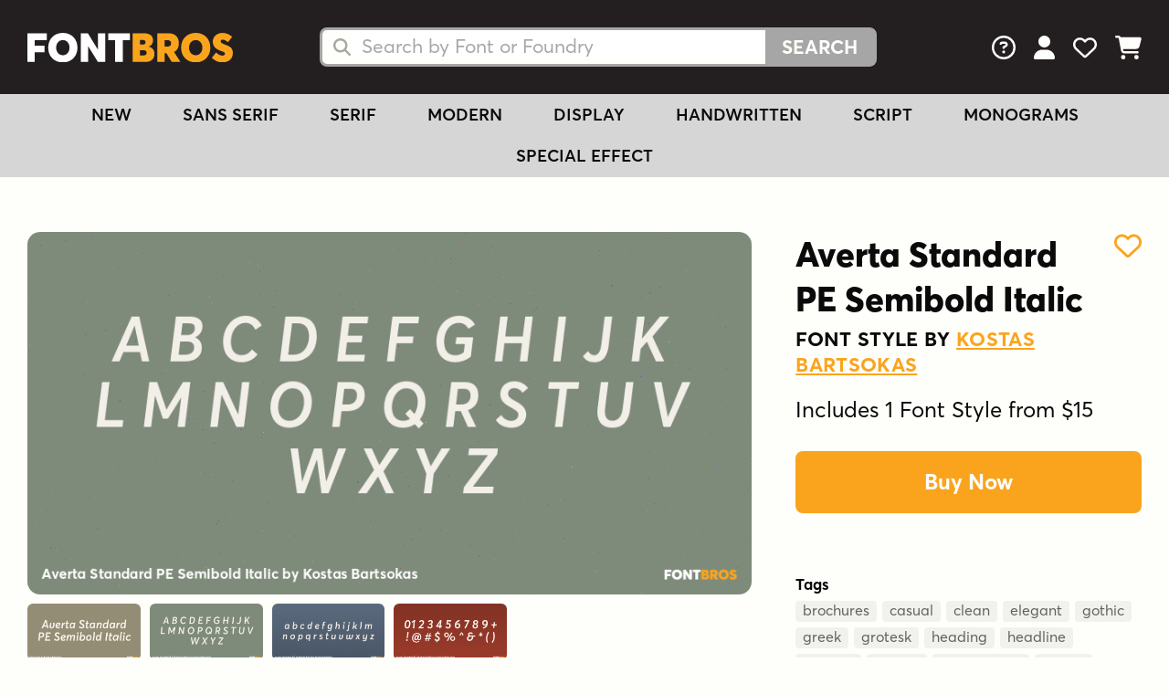

--- FILE ---
content_type: text/css;charset=UTF-8
request_url: https://www.fontbros.com/library/styles/webfont-34546.css
body_size: 96305
content:
  @font-face {
    font-family:'webfont-34546';
    font-weight:normal;
    font-style:normal;
    font-display:swap;
    src:url('[data-uri]') format("woff");
  }

  .webfont-34546 {
    font-family: 'webfont-34546', 'UnderscoreFallback' !important;
    line-height:1.2em;
    text-decoration:none;
    color:#0B0A0A !important;
    transition:all 0.5s ease-out;
    -webkit-touch-callout:none;
    -webkit-user-select:none;
    -khtml-user-select:none;
    -moz-user-select:none;
    -ms-user-select:none;
    user-select:none;
  }


--- FILE ---
content_type: text/css;charset=UTF-8
request_url: https://www.fontbros.com/library/styles/webfont-34539.css
body_size: 91503
content:
  @font-face {
    font-family:'webfont-34539';
    font-weight:normal;
    font-style:normal;
    font-display:swap;
    src:url('[data-uri]') format("woff");
  }

  .webfont-34539 {
    font-family: 'webfont-34539', 'UnderscoreFallback' !important;
    line-height:1.2em;
    text-decoration:none;
    color:#0B0A0A !important;
    transition:all 0.5s ease-out;
    -webkit-touch-callout:none;
    -webkit-user-select:none;
    -khtml-user-select:none;
    -moz-user-select:none;
    -ms-user-select:none;
    user-select:none;
  }


--- FILE ---
content_type: text/javascript
request_url: https://www.fontbros.com/library/scripts/scripts.js
body_size: 1560
content:
// Update page when load is complete
window.addEventListener("load", function()
{
  // Allow auto resize textareas
  var allResizeTextareas = document.querySelectorAll('textarea.resize');
  for(var i = 0; i < allResizeTextareas.length; i++)
  {
    allResizeTextareas[i].setAttribute('onfocus', 'this.onkeyup();');
    allResizeTextareas[i].setAttribute('onkeyup', 'this.style.height = \'auto\'; this.style.height = (this.scrollHeight + 2) + \'px\';');
    allResizeTextareas[i].onkeyup();
  }

  //
  // Don't close overlays when the main content is clicked
  //

  var allOverlays = document.querySelectorAll('div.overlay-off > table > tbody > tr > td > div, div.overlay-on > table > tbody > tr > td > div');

  if(allOverlays.length > 0)
  {
    for(var i = 0; i < allOverlays.length; i++)
    {
      allOverlays[i].addEventListener("click", function(e)
      {
        e.stopPropagation();
      });
    }
  }
});

(function () {
  // per-scope (tableName) debounce timers and in-flight XHRs
  const __ajaxTimers = new Map();
  const __ajaxInFlight = new Map();
  const DEFAULT_DELAY_MS = 250;

  // ajaxSearch(tableName, callbackFunction, keyword, additionalParameters, [debounceMs])
  window.ajaxSearch = function (tableName, callbackFunction, keyword, additionalParameters, debounceMs) {
    const delay = (typeof debounceMs === 'number') ? debounceMs : DEFAULT_DELAY_MS;
    const scopeKey = String(tableName || 'default');

    // abort any prior request for this scope
    const prevXhr = __ajaxInFlight.get(scopeKey);
    if (prevXhr && prevXhr.readyState !== XMLHttpRequest.DONE) {
      try { prevXhr.abort(); } catch (_) {}
      __ajaxInFlight.delete(scopeKey);
    }

    // clear pending debounce timer for this scope
    const prevTimer = __ajaxTimers.get(scopeKey);
    if (prevTimer) clearTimeout(prevTimer);

    // schedule the actual request
    const timerId = setTimeout(function () {
      const httpRequest = new XMLHttpRequest();
      __ajaxInFlight.set(scopeKey, httpRequest);

      httpRequest.onreadystatechange = function () {
        if (httpRequest.readyState === XMLHttpRequest.DONE) {
          // clear in-flight record for this scope
          __ajaxInFlight.delete(scopeKey);

          // status 0 often means aborted or network error; ignore silently on abort
          if (httpRequest.status === 0) return;

          if (httpRequest.status === 200) {
            const text = httpRequest.responseText || '';
            const pieces = text.split('|');
            const success = (pieces[0] == 1);
            const response = pieces[1];

            if (!success) {
              alert(response);
            } else {
              try { callbackFunction(response); }
              catch (e) { console.error('ajaxSearch callback error:', e); }
            }
          } else {
            console.error('ajaxSearch failed with status:', httpRequest.status);
          }
        }
      };

      const params =
        'search_type=' + encodeURIComponent(tableName) +
        '&keyword=' + encodeURIComponent(keyword) +
        ((additionalParameters !== undefined && additionalParameters !== '')
          ? '&' + additionalParameters
          : '');

      httpRequest.open('POST', '/admin/ajax', true);
      httpRequest.setRequestHeader('Content-type', 'application/x-www-form-urlencoded');
      httpRequest.send(params);
    }, delay);

    __ajaxTimers.set(scopeKey, timerId);
  };
})();

function InitEditor(fieldName)
{
  CKEDITOR.replace(fieldName,
  {
    height:((fieldName == 'textarea-evidence') ? 600 : 350),
    scayt_autoStartup:true,
    allowedContent:true,
    versionCheck:false,
    format_tags:'p;h2;h3;h4',
    removeButtons:'Underline,Blockquote,Styles,Indent,Outdent,Flash,Image,Anchor,Subscript,Superscript,Table,HorizontalRule,Smiley,PageBreak,Iframe,ShowBlocks,About',
    contentsCss:'/library/styles/ckeditor.css',
  });
}

//
// Cookie Handling
//

function fbCreateCookie(name, value, days)
{
  var expires = "";

  if(days)
  {
    var date = new Date();
    date.setTime(date.getTime() + (days * 24 * 60 * 60 * 1000));
    expires = "; expires=" + date.toGMTString();
  }

  document.cookie = name + "=" + value + expires + "; path=/; domain=fontbros.com; samesite=strict";
}

function fbGetCookie(name)
{
  var nameEQ = name + "=";
  var ca = document.cookie.split(';');

  for(var i = 0; i < ca.length; i++)
  {
    var c = ca[i];
    while(c.charAt(0) == ' ') c = c.substring(1, c.length);
    if(c.indexOf(nameEQ) == 0) return c.substring(nameEQ.length, c.length);
  }

  return null;
}

function fbEraseCookie(name)
{
  fbCreateCookie(name, "", -1);
}

function isElementInViewport(el)
{
  const rect = el.getBoundingClientRect();

  return (
    rect.top >= 0 &&
    rect.left >= 0 &&
    rect.bottom <= (window.innerHeight || document.documentElement.clientHeight) &&
    rect.right <= (window.innerWidth || document.documentElement.clientWidth)
  );
}
